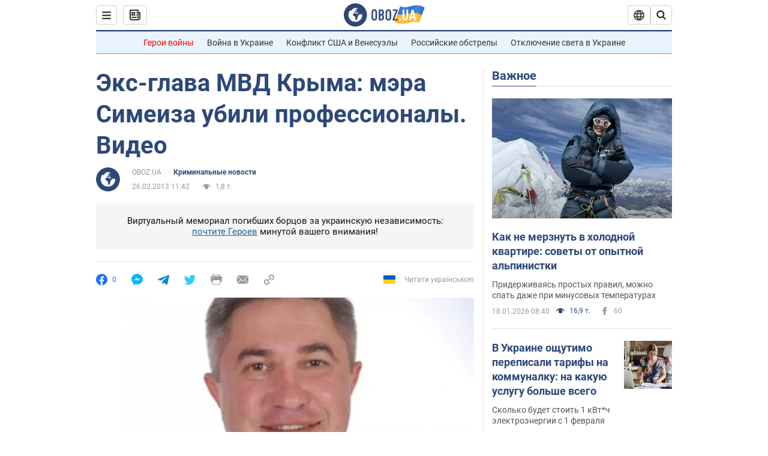

--- FILE ---
content_type: application/x-javascript; charset=utf-8
request_url: https://servicer.idealmedia.io/1418748/1?nocmp=1&sessionId=696d867c-05c1b&sessionPage=1&sessionNumberWeek=1&sessionNumber=1&scale_metric_1=64.00&scale_metric_2=256.00&scale_metric_3=100.00&cbuster=1768785532519282073052&pvid=6aa14949-0d9a-425a-985f-590f1871832f&implVersion=11&lct=1763555100&mp4=1&ap=1&consentStrLen=0&wlid=4c599a13-25b1-420e-a6f6-7f586f231a27&uniqId=04b12&niet=4g&nisd=false&evt=%5B%7B%22event%22%3A1%2C%22methods%22%3A%5B1%2C2%5D%7D%2C%7B%22event%22%3A2%2C%22methods%22%3A%5B1%2C2%5D%7D%5D&pv=5&jsv=es6&dpr=1&hashCommit=cbd500eb&apt=2013-02-26T11%3A42%3A00&tfre=4305&w=0&h=1&tl=150&tlp=1&sz=0x1&szp=1&szl=1&cxurl=https%3A%2F%2Fincident.obozrevatel.com%2Fcrime%2F34197-eks-glava-mvd-mera-simeiza-ubili-professionalyi.htm&ref=&lu=https%3A%2F%2Fincident.obozrevatel.com%2Fcrime%2F34197-eks-glava-mvd-mera-simeiza-ubili-professionalyi.htm
body_size: 836
content:
var _mgq=_mgq||[];
_mgq.push(["IdealmediaLoadGoods1418748_04b12",[
["tsn.ua","11957692","1","У Львові поліціянтка з ноги напала на жінку, яка прибирала сніг","Львівська міська рада та поліція з’ясовують обставини конфлікту між поліціянткою та двірничкою","0","","","","msh9XRo72vMsB60zAYFuFahkee0QHQrevLcOsH-lBrUwTJzDlndJxZG2sYQLxm7SJP9NESf5a0MfIieRFDqB_Kldt0JdlZKDYLbkLtP-Q-V16G1j1EjZlTA5MzOVo418",{"i":"https://s-img.idealmedia.io/n/11957692/45x45/79x0x630x630/aHR0cDovL2ltZ2hvc3RzLmNvbS90LzUwOTE1My9mZjZkN2NlMzJkNTI1YjE3Njg2NGZhYTc1MzE0NjdmOS5qcGVn.webp?v=1768785532-DJy8kBB54AOf4fxZ-Np2v5HTVEY_gp0A9lx3Q5xh2eY","l":"https://clck.idealmedia.io/pnews/11957692/i/1298901/pp/1/1?h=msh9XRo72vMsB60zAYFuFahkee0QHQrevLcOsH-lBrUwTJzDlndJxZG2sYQLxm7SJP9NESf5a0MfIieRFDqB_Kldt0JdlZKDYLbkLtP-Q-V16G1j1EjZlTA5MzOVo418&utm_campaign=obozrevatel.com&utm_source=obozrevatel.com&utm_medium=referral&rid=d106fba5-f4d4-11f0-99aa-d404e6f98490&tt=Direct&att=3&afrd=296&iv=11&ct=1&gdprApplies=0&muid=q0iQFSr15Sih&st=-300&mp4=1&h2=RGCnD2pppFaSHdacZpvmnoTb7XFiyzmF87A5iRFByjv3Uq9CZQIGhHBl6Galy7GAk9TSCRwSv8cyrs8w0o3L6w**","adc":[],"sdl":0,"dl":"","category":"События Украины","dbbr":0,"bbrt":0,"type":"e","media-type":"static","clicktrackers":[],"cta":"Читати далі","cdt":"","tri":"d1071351-f4d4-11f0-99aa-d404e6f98490","crid":"11957692"}],],
{"awc":{},"dt":"desktop","ts":"","tt":"Direct","isBot":1,"h2":"RGCnD2pppFaSHdacZpvmnoTb7XFiyzmF87A5iRFByjv3Uq9CZQIGhHBl6Galy7GAk9TSCRwSv8cyrs8w0o3L6w**","ats":0,"rid":"d106fba5-f4d4-11f0-99aa-d404e6f98490","pvid":"6aa14949-0d9a-425a-985f-590f1871832f","iv":11,"brid":32,"muidn":"q0iQFSr15Sih","dnt":2,"cv":2,"afrd":296,"consent":true,"adv_src_id":39175}]);
_mgqp();
